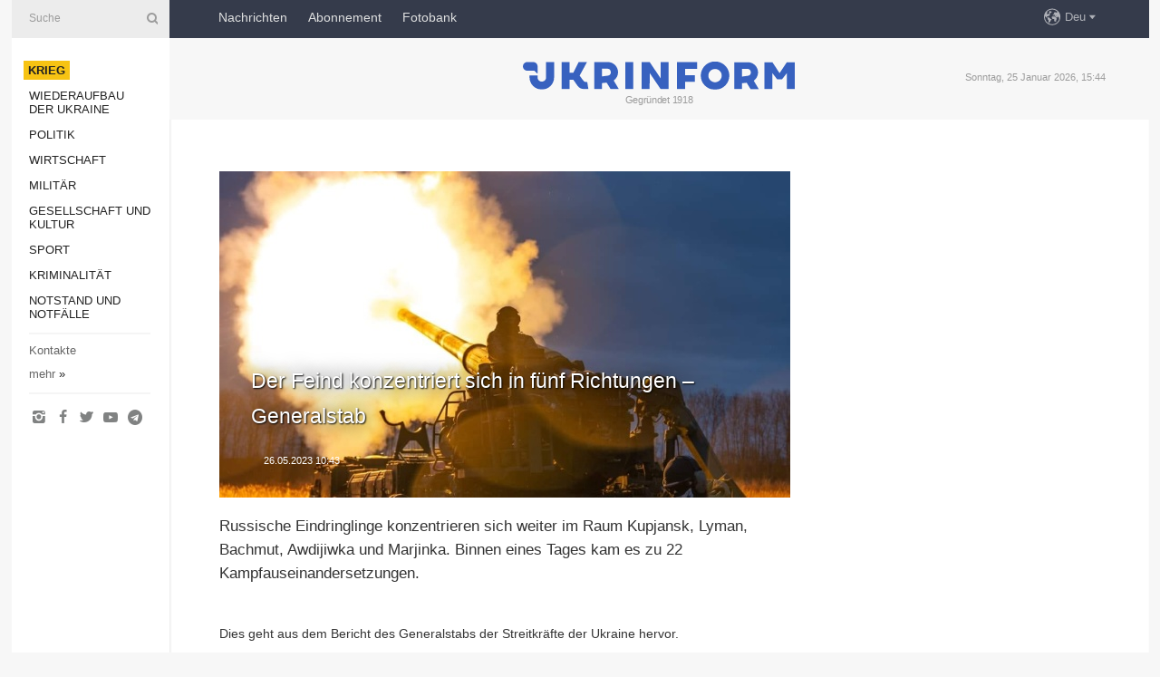

--- FILE ---
content_type: text/html; charset=UTF-8
request_url: https://www.ukrinform.de/rubric-ato/3714378-der-feind-konzentriert-sich-in-funf-richtungen-generalstab.html
body_size: 31344
content:
<!DOCTYPE html>
<html lang="de">
<head>

    
    <title>Der Feind konzentriert sich in fünf Richtungen – Generalstab  </title>
    <meta name="viewport" content="width=device-width, initial-scale=1"/>
    <meta name="description" content="Russische Eindringlinge konzentrieren sich weiter im Raum Kupjansk, Lyman, Bachmut, Awdijiwka und Marjinka. Binnen eines Tages kam es zu 22 Kampfauseinandersetzungen.&nbsp; — Ukrinform Nachrichten."/>
    <meta name="theme-color" content="#353b4b">
    <meta name="csrf-token" content="EfmCoMpL4vC3HVZp1oY6uF84Yl1Y75THObX3cnxk">

        
    <meta property="og:title" content="Der Feind konzentriert sich in fünf Richtungen – Generalstab  "/>
    <meta property="og:url" content="https://www.ukrinform.de/rubric-ato/3714378-der-feind-konzentriert-sich-in-funf-richtungen-generalstab.html"/>
    <meta property="og:type" content="article"/>
    <meta property="og:description" content="Russische Eindringlinge konzentrieren sich weiter im Raum Kupjansk, Lyman, Bachmut, Awdijiwka und Marjinka. Binnen eines Tages kam es zu 22 Kampfauseinandersetzungen.&nbsp; — Ukrinform Nachrichten."/>
    <meta property="og:image" content="https://static.ukrinform.com/photos/2023_05/thumb_files/630_360_1685077196-873.jpg"/>
    <meta property="og:image:width" content="630"/>
    <meta property="og:image:height" content="360"/>
    <meta property="fb:pages" content="Russische Eindringlinge konzentrieren sich weiter im Raum Kupjansk, Lyman, Bachmut, Awdijiwka und Marjinka. Binnen eines Tages kam es zu 22 Kampfauseinandersetzungen.&nbsp; — Ukrinform Nachrichten."/>
    <meta name="twitter:card" content="summary_large_image"/>
    <meta name="twitter:site" content="@ukrinform"/>
    <meta name="twitter:title" content="Der Feind konzentriert sich in fünf Richtungen – Generalstab  "/>
    <meta name="twitter:description" content="Russische Eindringlinge konzentrieren sich weiter im Raum Kupjansk, Lyman, Bachmut, Awdijiwka und Marjinka. Binnen eines Tages kam es zu 22 Kampfauseinandersetzungen.&nbsp; — Ukrinform Nachrichten.">
    <meta name="twitter:creator" content="@ukrinform"/>
    <meta name="twitter:image:src" content="https://static.ukrinform.com/photos/2023_05/thumb_files/630_360_1685077196-873.jpg"/>
    <meta name="twitter:domain" content="https://www.ukrinform.de"/>
    <meta name="google-site-verification" content="YXQ0SnxVZIvajNHBTlXFllMVJThhqxdm_vNQ2v5yLFI"/>
    <meta name="yandex-verification" content="88af7349e3a34856"/>

    <link type="text/css" rel="stylesheet" href="https://www.ukrinform.de/css/main.css?nocache"/>

        <link rel="amphtml" href="https://www.ukrinform.de/amp/rubric-ato/3714378-der-feind-konzentriert-sich-in-funf-richtungen-generalstab.html">
        
        <link rel="alternate" type="application/rss+xml" title="Ukrinform News RSS" href="https://www.ukrinform.de/rss/block-lastnews"/>
            <link rel="canonical" href="https://www.ukrinform.de/rubric-ato/3714378-der-feind-konzentriert-sich-in-funf-richtungen-generalstab.html">
        <link rel="shortcut icon" href="https://www.ukrinform.de/img/favicon.ico"/>

    <link rel='dns-prefetch' href='//www.google.com'/>
    <link rel='dns-prefetch' href='//www.google-analytics.com'/>
    <link rel='dns-prefetch' href='//inv-nets.admixer.net'/>
    <link rel='dns-prefetch' href='//cdn.admixer.net'/>
    <link rel='dns-prefetch' href='//pagead2.googlesyndication.com'/>
    <link rel="apple-touch-icon" href="https://www.ukrinform.de/img/touch-icon-iphone.png">
    <link rel="apple-touch-icon" sizes="76x76" href="https://www.ukrinform.de/img/touch-icon-ipad.png">
    <link rel="apple-touch-icon" sizes="120x120" href="https://www.ukrinform.de/img/touch-icon-iphone-retina.png">
    <link rel="apple-touch-icon" sizes="152x152" href="https://www.ukrinform.de/img/touch-icon-ipad-retina.png">

        <link rel="alternate" href="https://www.ukrinform.ua" hreflang="uk" />
        <link rel="alternate" href="https://www.ukrinform.ru" hreflang="ru" />
        <link rel="alternate" href="https://www.ukrinform.net" hreflang="en" />
        <link rel="alternate" href="https://www.ukrinform.es" hreflang="es" />
        <link rel="alternate" href="https://www.ukrinform.de" hreflang="de" />
        <link rel="alternate" href="https://www.ukrinform.org" hreflang="ch" />
        <link rel="alternate" href="https://www.ukrinform.fr" hreflang="fr" />
        <link rel="alternate" href="https://www.ukrinform.jp" hreflang="ja" />
        <link rel="alternate" href="https://www.ukrinform.pl" hreflang="pl" />
    
                                <script type="application/ld+json">
{
    "@context": "http://schema.org",
    "@type": "NewsArticle",
    "mainEntityOfPage": {
        "@type": "WebPage",
        "@id": "https://www.ukrinform.de/rubric-ato/3714378-der-feind-konzentriert-sich-in-funf-richtungen-generalstab.html"
    },
    "headline": "Der Feind konzentriert sich in fünf Richtungen – Generalstab  ",
    "image": [
        "https://static.ukrinform.com/photos/2023_05/thumb_files/630_360_1685077196-873.jpg"
    ],
    "datePublished": "2023-05-26T10:43:00+03:00",
    "dateModified": "2023-05-26T10:43:00+03:00",
    "author": {
        "@type": "Person",
        "name": "Ukrinform"
    },
    "publisher": {
        "@type": "Organization",
        "name": "Укринформ",
        "sameAs": [
             "https://www.facebook.com/nachrichten-der-ukraine-ukrinform-600797906612783/?ref=bookmarks",
            "https://twitter.com/Ukrinform_deu",
            "https://www.instagram.com/ukrinform/",
            "https://www.youtube.com/user/UkrinformTV",
            "https://telegram.me/ukrinform_news",
            "https://www.pinterest.com/ukrinform/"
        ],
        "logo": {
            "@type": "ImageObject",
            "url": "https://www.ukrinform.de/img/logo_deu.svg"
        }
    },
    "description": "Russische Eindringlinge konzentrieren sich weiter im Raum Kupjansk, Lyman, Bachmut, Awdijiwka und Marjinka. Binnen eines Tages kam es zu 22 Kampfauseinandersetzungen.&amp;nbsp; — Ukrinform Nachrichten."
}


</script>


<script type="application/ld+json">
{
    "@context": "http://schema.org",
    "@type": "BreadcrumbList",
    "itemListElement": [
        {
            "@type": "ListItem",
            "position": 1,
            "item": {
                "@id": "https:",
                "name": "Ukrinform Nachrichten"
            }
        },
        {
            "@type": "ListItem",
            "position": 2,
            "item": {
                "@id": "https://www.ukrinform.de/rubric-ato",
                "name": "Krieg"
            }
        },
        {
            "@type": "ListItem",
            "position": 3,
            "item": {
                "@id": "https://www.ukrinform.de/rubric-ato/3714378-der-feind-konzentriert-sich-in-funf-richtungen-generalstab.html",
                "name": "Der Feind konzentriert sich in fünf Richtungen – Generalstab  "
            }
        }
    ]
}


</script>
            <script type="application/ld+json">
{
    "@context": "https://schema.org",
    "@type": "WebPage",
    "mainEntityOfPage": {
        "@type": "WebPage",
        "@id": "https://www.ukrinform.de/rubric-ato/3714378-der-feind-konzentriert-sich-in-funf-richtungen-generalstab.html"
    },
    "headline": "Der Feind konzentriert sich in fünf Richtungen – Generalstab  ",
    "datePublished": "1685086980",
    "dateModified": "1685086980",
    "description": "Russische Eindringlinge konzentrieren sich weiter im Raum Kupjansk, Lyman, Bachmut, Awdijiwka und Marjinka. Binnen eines Tages kam es zu 22 Kampfauseinandersetzungen.&amp;nbsp; — Ukrinform Nachrichten.",
    "author": {
        "@type": "Person",
        "name": "Ukrinform"
    },
    "publisher": {
        "@type": "Organization",
        "name": "Ukrinform",
        "logo": {
            "@type": "ImageObject",
            "url": "https://www.ukrinform.de/img/logo_deu.svg",
            "width": 95,
            "height": 60
        }
    },
    "image": {
        "@type": "ImageObject",
        "url": "https://static.ukrinform.com/photos/2023_05/thumb_files/630_360_1685077196-873.jpg",
        "height": 630,
        "width": 360
    },
    "breadcrumb": {
        "@type": "BreadcrumbList",
        "itemListElement": [
            {
                "@type": "ListItem",
                "position": 1,
                "item": {
                    "@id": "/",
                    "name": "Ukrinform Nachrichten"
                }
            },
            {
                "@type": "ListItem",
                "position": 2,
                "item": {
                    "@id": "https://www.ukrinform.de/rubric-ato",
                    "name": "Krieg"
                }
            },
            {
                "@type": "ListItem",
                "position": 3,
                "item": {
                    "@id": "https://www.ukrinform.de/rubric-ato/3714378-der-feind-konzentriert-sich-in-funf-richtungen-generalstab.html https://www.ukrinform.de/rubric-ato/3714378-der-feind-konzentriert-sich-in-funf-richtungen-generalstab.html",
                    "name": "Der Feind konzentriert sich in fünf Richtungen – Generalstab  "
                }
            }
        ]
    }
}




</script>
                
    <!-- Google tag (gtag.js) -->
    <script async src="https://www.googletagmanager.com/gtag/js?id=G-XBJX9WLKR2"></script>
    <script>
        window.dataLayer = window.dataLayer || [];
        function gtag(){dataLayer.push(arguments);}
        gtag('js', new Date());
        gtag('config', 'G-XBJX9WLKR2');
    </script>


    
    <style>
        body {
            font-family: Arial, 'Helvetica Neue', Helvetica, sans-serif;
            color: #222222;
        }
        a { text-decoration: none; color: #000; }
    </style>

            <div data-name="common_int">
<!-- ManyChat -->
<script src="//widget.manychat.com/130251917016795.js" async="async">
</script>
<!-- ManyChat --></div>
    </head>

<body class="innerPage newsPage">

<div id="wrapper">
    <div class="greyLine">
        <div></div>
    </div>
    <div id="leftMenu" class="siteMenu">

    <form action="/redirect" method="post" target="_blank">
        <div>
            <input type="hidden" name="type" value="search">
            <input type="hidden" name="_token" value="EfmCoMpL4vC3HVZp1oY6uF84Yl1Y75THObX3cnxk">
            <input type="text" name="params[query]" placeholder="Suche" value="" />
            <a href="#"><i class="demo-icon icon-search"></i></a>
        </div>
    </form>

    <nav class="leftMenuBody">
        <ul class="leftMenu">
                            <li><a href="/rubric-ato"><span>Krieg</span></a></li>
                            <li><a href="/rubric-vidbudova">Wiederaufbau der Ukraine</a></li>
                            <li><a href="/rubric-polytics">Politik</a></li>
                            <li><a href="/rubric-economy">Wirtschaft</a></li>
                            <li><a href="/rubric-defense">Militär</a></li>
                            <li><a href="/rubric-society">Gesellschaft und Kultur</a></li>
                            <li><a href="/rubric-sports">Sport</a></li>
                            <li><a href="/rubric-crime">Kriminalität</a></li>
                            <li><a href="/rubric-emergencies">Notstand und Notfälle </a></li>
                    </ul>

        <!-- Submenu begin -->
        <div class="submenu">
            <ul class="greyMenu">
                                <li><a href="/block-publications">Veröffentlichungen</a></li>
                                <li><a href="/block-interview">Interview</a></li>
                                <li><a href="/block-photo">Fotos</a></li>
                                <li><a href="/block-video">Video</a></li>
                            </ul>
        </div>
        <!-- Submenu end -->

        <ul class="greyMenu">
            <li><a href="/info/contacts.html">Kontakte</a></li>
            <li><a class="moreLink" href="#">mehr</a> &raquo;</li>
        </ul>

        <div class="social-media">
                                            <a href="https://www.instagram.com/ukrinform/" target="_blank" title="Instagram"><i class="fa demo-icon faa-tada animated-hover faa-fast icon-instagram"></i></a>
                                                            <a href="https://www.facebook.com/nachrichten-der-ukraine-ukrinform-600797906612783/?ref=bookmarks" target="_blank" title="Facebook"><i class="fa demo-icon faa-tada animated-hover faa-fast icon-facebook-1"></i></a>
                                                            <a href="https://twitter.com/Ukrinform_deu" target="_blank" title="Twitter"><i class="fa demo-icon faa-tada animated-hover faa-fast icon-twitter"></i></a>
                                                            <a href="https://www.youtube.com/c/UkrinformTV" target="_blank" title="Youtube"><i class="fa demo-icon faa-tada animated-hover faa-fast icon-youtube-play"></i></a>
                                                            <a href="https://telegram.me/ukrinform_news" target="_blank" title="Telegram"><i class="fa demo-icon faa-tada animated-hover faa-fast icon-telegram"></i></a>
                                                                </div>

    </nav>

</div>

    <div id="container">
        <div id="header">
    <div class="topLine">
        <nav class="topLineBody">
            <a class="mobileButton" href="#"><span></span></a>

            <ul class="language">
                <li>
                    <div>
                        <a href="#">Deu</a>
                    </div>
                    <ul>                             
                            <li>
                                <a href="https://www.ukrinform.ua">Укр</a>
                            </li>
                                                                                                                                     
                            <li>
                                <a href="https://www.ukrinform.net">Eng</a>
                            </li>
                                                                                 
                            <li>
                                <a href="https://www.ukrinform.es">Esp</a>
                            </li>
                                                                                 
                            <li>
                                <a href="https://www.ukrinform.de">Deu</a>
                            </li>
                                                                                                                                     
                            <li>
                                <a href="https://www.ukrinform.fr">Fra</a>
                            </li>
                                                                                 
                            <li>
                                <a href="https://www.ukrinform.jp">日本語</a>
                            </li>
                                                                                 
                            <li>
                                <a href="https://www.ukrinform.pl">Pol</a>
                            </li>
                                                                        </ul>
                </li>
            </ul>

            <ul class="mainMenu">
                                    <li >
                                                <a href="/block-lastnews"  data-id="">Nachrichten</a>
                    </li>
                                    <li >
                                                <a href="https://newshub.ukrinform.com"  target="_blank"
                            data-id="abonnement">Abonnement</a>
                    </li>
                                    <li >
                                                <a href="https://photonew.ukrinform.com"  target="_blank"
                            data-id="fotobank">Fotobank</a>
                    </li>
                            </ul>
        </nav>

        <nav id="mobileMenu" class="siteMenu">

            <form action="//www.ukrinform.de/redirect" method="post">
                <!-- js loads content here -->
            </form>

            <div class="leftMenuBody">

                <ul class="leftMenu">
                    <!-- js loads content here -->
                </ul>

                <ul class="greyMenu">
                    <!-- js loads content here -->
                </ul>

                <div class="social">
                    <!-- js loads content here -->
                </div>
            </div>
        </nav>
    </div>

    <div class="logo">

        <a href="/" rel="nofollow">
            <img style="width:300px;" src="/img/logo_eng.svg" alt=""/>
        </a>

        <span class="slogan">Gegründet 1918</span>
        <p>Sonntag, 25 Januar 2026, 15:44</p>

        <div class="mainTopMobileBanner mobileBanner" style="display:none;">
            <div data-name="main_top_mobile">
<div class="nts-ad nts-ad-h100">
    <div class="UID_ATC"></div>
</div></div>
        </div>
    </div>
</div>

        <div id="content">

            <div class="banner970">
                <div data-name="int_0_970">
<div class="nts-ad nts-ad-h100">
    <div class="UID_ATA"></div>
</div></div>
            </div>

            <div class="newsHolderContainer" data-id="0">

                <div class="innerBlock">

                    <aside class="right">
                        <div class="socialBlockSlide" id="socialBlockSlideId_0">
                            <div data-name="int_scroll">
<!-- баннер int_scroll_deu -->
</div>
                        </div>
                    </aside>

                    <article class="news">
                        <figure>
        <img class="newsImage" src="https://static.ukrinform.com/photos/2023_05/thumb_files/630_360_1685077196-873.jpg" title="Der Feind konzentriert sich in fünf Richtungen – Generalstab  "
             alt="Der Feind konzentriert sich in fünf Richtungen – Generalstab  "/>
    </figure>
    <span class="newsGradient"></span>

    <div class="newsPicture">

<header>
    <h1  class="newsTitle">Der Feind konzentriert sich in fünf Richtungen – Generalstab  </h1>

    <div class="newsMetaBlock">
                
        <div class="newsDate">
            <time datetime="2023-05-26T10:43:00+03:00">26.05.2023 10:43</time>
        </div>

        <div class="newsViews">
                    </div>
        <div class="newsPublisher"><span>Ukrinform Nachrichten</span></div>
    </div>

</header>

</div>
<div class="newsText">
    <div class="newsHeading">Russische Eindringlinge konzentrieren sich weiter im Raum Kupjansk, Lyman, Bachmut, Awdijiwka und Marjinka. Binnen eines Tages kam es zu 22 Kampfauseinandersetzungen.&nbsp;</div>

    <div>
         
        <p></p>

<p>Dies geht aus dem Bericht des Generalstabs der Streitkr&auml;fte der Ukraine hervor.</p>

<p>&bdquo;Der Gegner attackierte gestern vier Mal mit Raketen. Der Damm im Raum Karliwka in der Region Donezk wurde mit einer S-300-Rakete getroffen. Dadurch k&ouml;nnen Ortschaften in der N&auml;he &uuml;berflutet werden. Au&szlig;erdem wurden 55 Luftangriffe und 19 Mal mit Marschflugk&ouml;rpern gemeldet. Insbesondere kamen 36 iranische Kampfdrohnen Shahed zum Einsatz. Alle wurden abgeschossen&ldquo;, hei&szlig;t es in der Mitteilung.</p>

<p>Die Bedrohung durch weitere Raketen- und Luftangriffe bleibt landesweit hoch, warnt der Generalstab. &nbsp;</p>

<p></p>

<p>&bdquo;Die ukrainische Luftwaffe hat gestern f&uuml;nf Mal Ansammlung gegnerischer Soldaten und des Kriegsger&auml;ts angegriffen. Unsere Verteidiger haben au&szlig;erdem einen Kampfjet Su-25 abgeschossen. Die Raketen- und Artillerieeinheiten trafen einen Kommandoposten, ein Abwehrsystem, zwei Orte der Konzentration von gegnerischen Soldaten, ein Waffendepot, eine Radarstation und zwei Artillerieeinheiten&ldquo;, berichtet der Generalstab.</p>

<p></p>

<p>Die Verteidigungskr&auml;fte der Ukraine t&ouml;teten vom 24. Februar 2022 bis 26. Mai 2023 rund 206.720 russische Eindringlinge</p>

        
        <div class="afterNewItemMobileBanner mobileBanner" style="display:none;">
            <div data-name="after_news_item_mobile">
</div>
        </div>
            </div>
</div>


<aside class="share">
    <ul>
        <li><a target="_blank" href="https://www.facebook.com/sharer/sharer.php?u=https://www.ukrinform.de//rubric-ato/3714378-der-feind-konzentriert-sich-in-funf-richtungen-generalstab.html&amp;src=sdkpreparse"><i class="fa demo-icon icon-facebook-1 faa-tada animated-hover faa-fast"></i><span class="fb-count"></span></a></li>
        <li><a href="http://twitter.com/share?url=https://www.ukrinform.de/rubric-ato/3714378-der-feind-konzentriert-sich-in-funf-richtungen-generalstab.html&text=Der Feind konzentriert sich in fünf Richtungen – Generalstab  " target="_blank"><i class="fa demo-icon icon-twitter faa-tada animated-hover faa-fast"></i></a></li>
        <li><a href="https://telegram.me/share/url?url=https://www.ukrinform.de//rubric-ato/3714378-der-feind-konzentriert-sich-in-funf-richtungen-generalstab.html&text=Der Feind konzentriert sich in fünf Richtungen – Generalstab  " target="_blank"><i class="fa demo-icon icon-telegram faa-tada animated-hover faa-fast"></i></a></li>
    </ul>
</aside>
<img src="/counter/news/3714378?rnd=632322823" class="pixel"/>

                        <div data-name="int_hidden">
<br>
   Let’s get started read our news at facebook messenger  > > >   
<a href="https://www.facebook.com/ukrinform.german" target="_blank" style="background-color: #f7c313;padding: 6px; color: black; font-weight:600; text-transform: uppercase;">Click here for subscribe</a>
<br></div>
                    </article>

                </div>

                <side class="publishing"
                      id="socialBlockSlideStop_extra"
                      data-nextlink="/rubric-ato/3714378-der-feind-konzentriert-sich-in-funf-richtungen-generalstab.html"
                      data-nextheader="Der Feind konzentriert sich in fünf Richtungen – Generalstab  ">
                    <div>
    <h2>Aktuell</h2>
    <div class="photoreports">
                    <div>
                <a href="/rubric-ato/4084095-rund-1676-wohnhauser-in-kyjiw-ohne-heizung-klitschko.html">
                        <span class="photoreportsImage">
                            <img src="https://static.ukrinform.com/photos/2025_10/thumb_files/300_200_1759763455-529.jpg"
                                 alt="Rund 1.676 Wohnhäuser in Kyjiw ohne Heizung – Klitschko" title="Rund 1.676 Wohnhäuser in Kyjiw ohne Heizung – Klitschko"></span>
                    <span>Rund 1.676 Wohnhäuser in Kyjiw ohne Heizung – Klitschko</span>
                </a>
            </div>
                    <div>
                <a href="/rubric-ato/4084098-russen-verletzen-zwei-zivilisten-in-region-donezk.html">
                        <span class="photoreportsImage">
                            <img src="https://static.ukrinform.com/photos/2024_10/thumb_files/300_200_1730304558-605.jpg"
                                 alt="Russen verletzen zwei Zivilisten in Region Donezk" title="Russen verletzen zwei Zivilisten in Region Donezk"></span>
                    <span>Russen verletzen zwei Zivilisten in Region Donezk</span>
                </a>
            </div>
                    <div>
                <a href="/rubric-ato/4084087-generalstab-meldet-127-gefechte-an-der-front-mehrheit-davon-in-richtung-pokrowsk.html">
                        <span class="photoreportsImage">
                            <img src="https://static.ukrinform.com/photos/2026_01/thumb_files/300_200_1768985660-173.jpg"
                                 alt="Generalstab meldet 127 Gefechte an der Front, Mehrheit davon in Richtung Pokrowsk " title="Generalstab meldet 127 Gefechte an der Front, Mehrheit davon in Richtung Pokrowsk "></span>
                    <span>Generalstab meldet 127 Gefechte an der Front, Mehrheit davon in Richtung Pokrowsk </span>
                </a>
            </div>
                    <div>
                <a href="/rubric-ato/4084073-selenskyj-russland-startet-in-der-woche-auf-ukraine-uber-1700-drohnen-1300-fliegerbomben-und-69-raketen.html">
                        <span class="photoreportsImage">
                            <img src="https://static.ukrinform.com/photos/2025_05/thumb_files/300_200_1747747536-468.jpeg"
                                 alt="Selenskyj: Russland startet in der Woche auf Ukraine über 1.700 Drohnen, 1.300 Fliegerbomben  und 69 Raketen" title="Selenskyj: Russland startet in der Woche auf Ukraine über 1.700 Drohnen, 1.300 Fliegerbomben  und 69 Raketen"></span>
                    <span>Selenskyj: Russland startet in der Woche auf Ukraine über 1.700 Drohnen, 1.300 Fliegerbomben  und 69 Raketen</span>
                </a>
            </div>
            </div>
</div>
                </side>

                <div id="socialBlockSlideStop_0"></div>
            </div>

            <div class="more">
                <a href="/block-lastnews">Mehr Nachrichten</a>
                <div></div>
            </div>

            <aside class="actual" id="actualBlock">
        <div>
            <h2>Aktuell</h2>
            <div class="analiticBody">
                            </div>
        </div>
    </aside>
        </div>

        <footer id="footer">

    <div class="footerMenu">
        <div>
            <p>Rubriken</p>
            <ul>
                <!-- js loads content here -->
            </ul>
        </div>

        <div>
            <p>Agentur</p>
            <ul>
                                    <li><a href="/info/about_agency.html"> Über uns </a></li>
                                    <li><a href="/info/contacts.html"> Kontakte </a></li>
                                    <li><a href="/info/dienstleistungen.html"> services </a></li>
                                    <li><a href="/info/policy.html"> Politik zur Vertraulichkeit und zum Schutz personenbezogener Daten </a></li>
                            </ul>
        </div>
    </div>

    <ul class="footerCarte">
    </ul>

    <p>Bei dem Zitieren und der Verwendung aller Inhalte im Internet sind für die Suchsysteme offene Links nicht tiefer als der erste Absatz auf „ukrinform.de“ obligatorisch, außerdem ist das Zitieren von übersetzten Texten aus ausländischen Medien nur mit dem Link auf die Webseite „ukrinform.de“ und auf die Webseite des ausländisches Mediums zulässig. Texte mit dem Vermerk „Werbung“ oder mit einem Disclaimer: „Das Material wird gemäß Teil 3 Artikel 9 des Gesetzes der Ukraine „Über Werbung“ Nr. 270/96-WR vom 3. Juli 1996 und dem Gesetz der Ukraine „Über Medien“ Nr. 2849-IX vom 31. März 2023 und auf der Grundlage des Vertrags/der Rechnung veröffentlicht.</p>
    <p>© 2015-2026 Ukrinform. Alle Rechte sind geschützt.</p>
    <p>Design der Webseite — <a target="_blank" href="https://laconica.com/">Studio «Laconica»</a></p>

    <div class="footersocial">
        <div class="social-media-footer">
                            <a href="https://www.instagram.com/ukrinform/" target="_blank" title="Instagram"><i class="fa demo-icon faa-tada animated-hover faa-fast icon-instagram"></i></a>
                            <a href="https://www.facebook.com/nachrichten-der-ukraine-ukrinform-600797906612783/?ref=bookmarks" target="_blank" title="Facebook"><i class="fa demo-icon faa-tada animated-hover faa-fast icon-facebook-1"></i></a>
                            <a href="https://twitter.com/Ukrinform_deu" target="_blank" title="Twitter"><i class="fa demo-icon faa-tada animated-hover faa-fast icon-twitter"></i></a>
                            <a href="https://www.youtube.com/c/UkrinformTV" target="_blank" title="Youtube"><i class="fa demo-icon faa-tada animated-hover faa-fast icon-youtube-play"></i></a>
                            <a href="https://telegram.me/ukrinform_news" target="_blank" title="Telegram"><i class="fa demo-icon faa-tada animated-hover faa-fast icon-telegram"></i></a>
                            <a href="https://www.pinterest.com/ukrinform/" target="_blank" title="Pinterest"><i class="fa demo-icon faa-tada animated-hover faa-fast icon-pinterest"></i></a>
                    </div>
    </div>



</footer>

<div class="sliderButton"></div>
<div class="sliderBack"></div>

<a class="extendedLink" href="#extended"></a>

<div id="extended">
    <form name="extended_search" action="//www.ukrinform.de/redirect" method="post">
        <div class="searchDiv">
            <input type="hidden" name="type" value="search"/>
            <input type="hidden" name="_token" value="EfmCoMpL4vC3HVZp1oY6uF84Yl1Y75THObX3cnxk">
            <input type="hidden" name="params[date_beg]" value="" id="search_date_beg"/>
            <input type="hidden" name="params[date_end]" value="" id="search_date_end"/>
            <input type="submit" value=""/>
            <input type="text" name="params[query]" placeholder="Suche" id="extendedSearchField"/>
        </div>

        <a class="extendedAncor" href="#"><span class="extendedOpen">erweiterte Suche</span><span
                    class="extendedClose">Weitere Suchkriterien ausblenden</span></a>

        <div class="calendarBlock">

            <div class="rubrics">
                <select name="params[rubric_id]">
                    <option value="0">Alle Rubriken</option>

                                            <option value="24">Krieg</option>
                                            <option value="32">Wiederaufbau der Ukraine</option>
                                            <option value="13">Politik</option>
                                            <option value="7">Wirtschaft</option>
                                            <option value="4">Militär</option>
                                            <option value="18">Gesellschaft und Kultur</option>
                                            <option value="19">Sport</option>
                                            <option value="1">Kriminalität</option>
                                            <option value="8">Notstand und Notfälle </option>
                                    </select>
            </div>

            <div class="select_date_wrap">

                <div class="select_title">Period:</div>

                <div class="date start_date">
                    <div></div>
                    <input type="text" id="search_dp_from" name="from" value="">
                </div>

                <div class="dash"> -</div>

                <div class="date end_date">
                    <div></div>
                    <input type="text" id="search_dp_to" name="to" value="25.01.2026">
                </div>
            </div>

        </div>
    </form>
</div>

    </div>
</div>





<script src="/js/item.js?nocache"></script>



<div id="hiddenScrollbanner" style="visibility: hidden;">
    </div>

</body>
</html>

